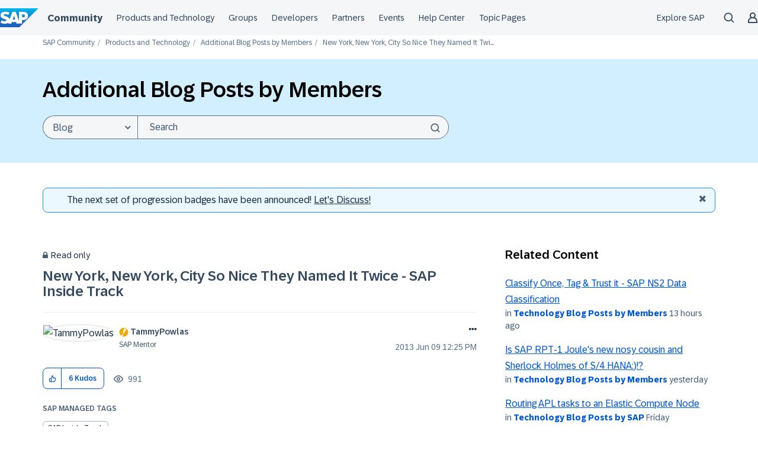

--- FILE ---
content_type: image/svg+xml
request_url: https://community.sap.com/html/@F4C200E47DAE3459A6BD3FBB7F9955B8/rank_icons/mentor-rank-16x16.svg
body_size: 278
content:
<?xml version="1.0" encoding="UTF-8"?>
<svg id="Layer_1" data-name="Layer 1" xmlns="http://www.w3.org/2000/svg" width="16" height="16" viewBox="0 0 16 16">
  <defs>
    <style>
      .cls-1 {
        fill: #fff;
      }

      .cls-2 {
        fill: #f0ab00;
      }
    </style>
  </defs>
  <circle class="cls-2" cx="8" cy="8" r="7.5"/>
  <path class="cls-1" d="M6.15,9.13L8.9,1.88c.12-.31,.46-.46,.77-.35,.02,0,.03,.01,.05,.02l1.99,.94c.31,.15,.43,.51,.29,.82,0,.01-.01,.03-.02,.04l-3.86,6.69c-.12,.21-.38,.29-.6,.19l-1.13-.54c-.21-.1-.31-.35-.23-.57m.87,3.89c0,.79-.65,1.43-1.44,1.42-.79,0-1.43-.65-1.42-1.44,.02-.79,.68-1.42,1.47-1.4,.77,.02,1.39,.65,1.4,1.42"/>
</svg>